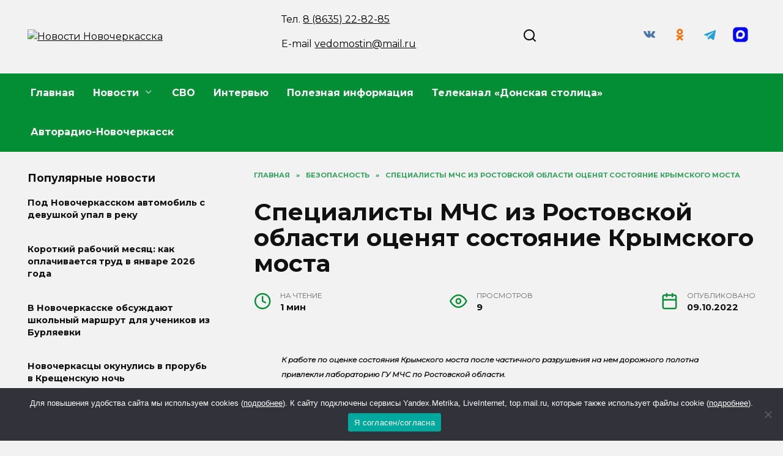

--- FILE ---
content_type: text/html; charset=UTF-8
request_url: https://novochvedomosti.ru/oblastnye-novosti/specialisty-mchs-iz-rostovskoj-oblasti-ocenyat-sostoyanie-krymskogo-mosta/
body_size: 20338
content:
<!doctype html>
<html lang="ru-RU" prefix="og: https://ogp.me/ns#">
<head>
	<meta charset="UTF-8">
	<meta name="viewport" content="width=device-width, initial-scale=1">

	
<!-- SEO от Rank Math - https://rankmath.com/ -->
<title>Специалисты МЧС из Ростовской области оценят состояние Крымского моста - Новости Новочеркасска</title>
<meta name="description" content="Об этом пишет издание «АиФ-Ростов» со ссылкой на пресс-службу МЧС России."/>
<meta name="robots" content="follow, index, max-snippet:-1, max-video-preview:-1, max-image-preview:large"/>
<link rel="canonical" href="https://novochvedomosti.ru/oblastnye-novosti/specialisty-mchs-iz-rostovskoj-oblasti-ocenyat-sostoyanie-krymskogo-mosta/" />
<meta property="og:locale" content="ru_RU" />
<meta property="og:type" content="article" />
<meta property="og:title" content="Специалисты МЧС из Ростовской области оценят состояние Крымского моста - Новости Новочеркасска" />
<meta property="og:description" content="Об этом пишет издание «АиФ-Ростов» со ссылкой на пресс-службу МЧС России." />
<meta property="og:url" content="https://novochvedomosti.ru/oblastnye-novosti/specialisty-mchs-iz-rostovskoj-oblasti-ocenyat-sostoyanie-krymskogo-mosta/" />
<meta property="og:site_name" content="Новости Новочеркасска" />
<meta property="article:section" content="Безопасность" />
<meta property="og:image" content="https://novochvedomosti.ru/wp-content/uploads/2022/10/mchss.jpg" />
<meta property="og:image:secure_url" content="https://novochvedomosti.ru/wp-content/uploads/2022/10/mchss.jpg" />
<meta property="og:image:width" content="1024" />
<meta property="og:image:height" content="539" />
<meta property="og:image:alt" content="Специалисты МЧС из Ростовской области оценят состояние Крымского моста" />
<meta property="og:image:type" content="image/jpeg" />
<meta property="article:published_time" content="2022-10-09T10:14:36+03:00" />
<meta name="twitter:card" content="summary_large_image" />
<meta name="twitter:title" content="Специалисты МЧС из Ростовской области оценят состояние Крымского моста - Новости Новочеркасска" />
<meta name="twitter:description" content="Об этом пишет издание «АиФ-Ростов» со ссылкой на пресс-службу МЧС России." />
<meta name="twitter:site" content="@redactor" />
<meta name="twitter:creator" content="@redactor" />
<meta name="twitter:image" content="https://novochvedomosti.ru/wp-content/uploads/2022/10/mchss.jpg" />
<meta name="twitter:label1" content="Автор" />
<meta name="twitter:data1" content="Федор Стрелянов" />
<meta name="twitter:label2" content="Время чтения" />
<meta name="twitter:data2" content="Меньше минуты" />
<script type="application/ld+json" class="rank-math-schema">{"@context":"https://schema.org","@graph":[{"@type":["Person","Organization"],"@id":"https://novochvedomosti.ru/#person","name":"\u041d\u043e\u0432\u043e\u0441\u0442\u0438 \u041d\u043e\u0432\u043e\u0447\u0435\u0440\u043a\u0430\u0441\u0441\u043a\u0430","sameAs":["https://twitter.com/redactor"]},{"@type":"WebSite","@id":"https://novochvedomosti.ru/#website","url":"https://novochvedomosti.ru","name":"\u041d\u043e\u0432\u043e\u0441\u0442\u0438 \u041d\u043e\u0432\u043e\u0447\u0435\u0440\u043a\u0430\u0441\u0441\u043a\u0430","publisher":{"@id":"https://novochvedomosti.ru/#person"},"inLanguage":"ru-RU"},{"@type":"ImageObject","@id":"https://novochvedomosti.ru/wp-content/uploads/2022/10/mchss.jpg","url":"https://novochvedomosti.ru/wp-content/uploads/2022/10/mchss.jpg","width":"1024","height":"539","inLanguage":"ru-RU"},{"@type":"WebPage","@id":"https://novochvedomosti.ru/oblastnye-novosti/specialisty-mchs-iz-rostovskoj-oblasti-ocenyat-sostoyanie-krymskogo-mosta/#webpage","url":"https://novochvedomosti.ru/oblastnye-novosti/specialisty-mchs-iz-rostovskoj-oblasti-ocenyat-sostoyanie-krymskogo-mosta/","name":"\u0421\u043f\u0435\u0446\u0438\u0430\u043b\u0438\u0441\u0442\u044b \u041c\u0427\u0421 \u0438\u0437 \u0420\u043e\u0441\u0442\u043e\u0432\u0441\u043a\u043e\u0439 \u043e\u0431\u043b\u0430\u0441\u0442\u0438 \u043e\u0446\u0435\u043d\u044f\u0442 \u0441\u043e\u0441\u0442\u043e\u044f\u043d\u0438\u0435 \u041a\u0440\u044b\u043c\u0441\u043a\u043e\u0433\u043e \u043c\u043e\u0441\u0442\u0430 - \u041d\u043e\u0432\u043e\u0441\u0442\u0438 \u041d\u043e\u0432\u043e\u0447\u0435\u0440\u043a\u0430\u0441\u0441\u043a\u0430","datePublished":"2022-10-09T10:14:36+03:00","dateModified":"2022-10-09T10:14:36+03:00","isPartOf":{"@id":"https://novochvedomosti.ru/#website"},"primaryImageOfPage":{"@id":"https://novochvedomosti.ru/wp-content/uploads/2022/10/mchss.jpg"},"inLanguage":"ru-RU"},{"@type":"Person","@id":"https://novochvedomosti.ru/author/fedor/","name":"\u0424\u0435\u0434\u043e\u0440 \u0421\u0442\u0440\u0435\u043b\u044f\u043d\u043e\u0432","url":"https://novochvedomosti.ru/author/fedor/","image":{"@type":"ImageObject","@id":"https://secure.gravatar.com/avatar/030c73993800e2f35483c8ce0303c4ab?s=96&amp;d=mm&amp;r=g","url":"https://secure.gravatar.com/avatar/030c73993800e2f35483c8ce0303c4ab?s=96&amp;d=mm&amp;r=g","caption":"\u0424\u0435\u0434\u043e\u0440 \u0421\u0442\u0440\u0435\u043b\u044f\u043d\u043e\u0432","inLanguage":"ru-RU"}},{"@type":"BlogPosting","headline":"\u0421\u043f\u0435\u0446\u0438\u0430\u043b\u0438\u0441\u0442\u044b \u041c\u0427\u0421 \u0438\u0437 \u0420\u043e\u0441\u0442\u043e\u0432\u0441\u043a\u043e\u0439 \u043e\u0431\u043b\u0430\u0441\u0442\u0438 \u043e\u0446\u0435\u043d\u044f\u0442 \u0441\u043e\u0441\u0442\u043e\u044f\u043d\u0438\u0435 \u041a\u0440\u044b\u043c\u0441\u043a\u043e\u0433\u043e \u043c\u043e\u0441\u0442\u0430 - \u041d\u043e\u0432\u043e\u0441\u0442\u0438 \u041d\u043e\u0432\u043e\u0447\u0435\u0440\u043a\u0430\u0441\u0441\u043a\u0430","datePublished":"2022-10-09T10:14:36+03:00","dateModified":"2022-10-09T10:14:36+03:00","articleSection":"\u0411\u0435\u0437\u043e\u043f\u0430\u0441\u043d\u043e\u0441\u0442\u044c, \u041d\u043e\u0432\u043e\u0441\u0442\u0438 \u0440\u0435\u0433\u0438\u043e\u043d\u0430","author":{"@id":"https://novochvedomosti.ru/author/fedor/","name":"\u0424\u0435\u0434\u043e\u0440 \u0421\u0442\u0440\u0435\u043b\u044f\u043d\u043e\u0432"},"publisher":{"@id":"https://novochvedomosti.ru/#person"},"description":"\u041e\u0431 \u044d\u0442\u043e\u043c \u043f\u0438\u0448\u0435\u0442 \u0438\u0437\u0434\u0430\u043d\u0438\u0435 \u00ab\u0410\u0438\u0424-\u0420\u043e\u0441\u0442\u043e\u0432\u00bb \u0441\u043e \u0441\u0441\u044b\u043b\u043a\u043e\u0439 \u043d\u0430 \u043f\u0440\u0435\u0441\u0441-\u0441\u043b\u0443\u0436\u0431\u0443 \u041c\u0427\u0421 \u0420\u043e\u0441\u0441\u0438\u0438.","name":"\u0421\u043f\u0435\u0446\u0438\u0430\u043b\u0438\u0441\u0442\u044b \u041c\u0427\u0421 \u0438\u0437 \u0420\u043e\u0441\u0442\u043e\u0432\u0441\u043a\u043e\u0439 \u043e\u0431\u043b\u0430\u0441\u0442\u0438 \u043e\u0446\u0435\u043d\u044f\u0442 \u0441\u043e\u0441\u0442\u043e\u044f\u043d\u0438\u0435 \u041a\u0440\u044b\u043c\u0441\u043a\u043e\u0433\u043e \u043c\u043e\u0441\u0442\u0430 - \u041d\u043e\u0432\u043e\u0441\u0442\u0438 \u041d\u043e\u0432\u043e\u0447\u0435\u0440\u043a\u0430\u0441\u0441\u043a\u0430","@id":"https://novochvedomosti.ru/oblastnye-novosti/specialisty-mchs-iz-rostovskoj-oblasti-ocenyat-sostoyanie-krymskogo-mosta/#richSnippet","isPartOf":{"@id":"https://novochvedomosti.ru/oblastnye-novosti/specialisty-mchs-iz-rostovskoj-oblasti-ocenyat-sostoyanie-krymskogo-mosta/#webpage"},"image":{"@id":"https://novochvedomosti.ru/wp-content/uploads/2022/10/mchss.jpg"},"inLanguage":"ru-RU","mainEntityOfPage":{"@id":"https://novochvedomosti.ru/oblastnye-novosti/specialisty-mchs-iz-rostovskoj-oblasti-ocenyat-sostoyanie-krymskogo-mosta/#webpage"}}]}</script>
<!-- /Rank Math WordPress SEO плагин -->

<link rel='dns-prefetch' href='//fonts.googleapis.com' />
<script type="text/javascript">
/* <![CDATA[ */
window._wpemojiSettings = {"baseUrl":"https:\/\/s.w.org\/images\/core\/emoji\/15.0.3\/72x72\/","ext":".png","svgUrl":"https:\/\/s.w.org\/images\/core\/emoji\/15.0.3\/svg\/","svgExt":".svg","source":{"concatemoji":"https:\/\/novochvedomosti.ru\/wp-includes\/js\/wp-emoji-release.min.js?ver=6.5.7"}};
/*! This file is auto-generated */
!function(i,n){var o,s,e;function c(e){try{var t={supportTests:e,timestamp:(new Date).valueOf()};sessionStorage.setItem(o,JSON.stringify(t))}catch(e){}}function p(e,t,n){e.clearRect(0,0,e.canvas.width,e.canvas.height),e.fillText(t,0,0);var t=new Uint32Array(e.getImageData(0,0,e.canvas.width,e.canvas.height).data),r=(e.clearRect(0,0,e.canvas.width,e.canvas.height),e.fillText(n,0,0),new Uint32Array(e.getImageData(0,0,e.canvas.width,e.canvas.height).data));return t.every(function(e,t){return e===r[t]})}function u(e,t,n){switch(t){case"flag":return n(e,"\ud83c\udff3\ufe0f\u200d\u26a7\ufe0f","\ud83c\udff3\ufe0f\u200b\u26a7\ufe0f")?!1:!n(e,"\ud83c\uddfa\ud83c\uddf3","\ud83c\uddfa\u200b\ud83c\uddf3")&&!n(e,"\ud83c\udff4\udb40\udc67\udb40\udc62\udb40\udc65\udb40\udc6e\udb40\udc67\udb40\udc7f","\ud83c\udff4\u200b\udb40\udc67\u200b\udb40\udc62\u200b\udb40\udc65\u200b\udb40\udc6e\u200b\udb40\udc67\u200b\udb40\udc7f");case"emoji":return!n(e,"\ud83d\udc26\u200d\u2b1b","\ud83d\udc26\u200b\u2b1b")}return!1}function f(e,t,n){var r="undefined"!=typeof WorkerGlobalScope&&self instanceof WorkerGlobalScope?new OffscreenCanvas(300,150):i.createElement("canvas"),a=r.getContext("2d",{willReadFrequently:!0}),o=(a.textBaseline="top",a.font="600 32px Arial",{});return e.forEach(function(e){o[e]=t(a,e,n)}),o}function t(e){var t=i.createElement("script");t.src=e,t.defer=!0,i.head.appendChild(t)}"undefined"!=typeof Promise&&(o="wpEmojiSettingsSupports",s=["flag","emoji"],n.supports={everything:!0,everythingExceptFlag:!0},e=new Promise(function(e){i.addEventListener("DOMContentLoaded",e,{once:!0})}),new Promise(function(t){var n=function(){try{var e=JSON.parse(sessionStorage.getItem(o));if("object"==typeof e&&"number"==typeof e.timestamp&&(new Date).valueOf()<e.timestamp+604800&&"object"==typeof e.supportTests)return e.supportTests}catch(e){}return null}();if(!n){if("undefined"!=typeof Worker&&"undefined"!=typeof OffscreenCanvas&&"undefined"!=typeof URL&&URL.createObjectURL&&"undefined"!=typeof Blob)try{var e="postMessage("+f.toString()+"("+[JSON.stringify(s),u.toString(),p.toString()].join(",")+"));",r=new Blob([e],{type:"text/javascript"}),a=new Worker(URL.createObjectURL(r),{name:"wpTestEmojiSupports"});return void(a.onmessage=function(e){c(n=e.data),a.terminate(),t(n)})}catch(e){}c(n=f(s,u,p))}t(n)}).then(function(e){for(var t in e)n.supports[t]=e[t],n.supports.everything=n.supports.everything&&n.supports[t],"flag"!==t&&(n.supports.everythingExceptFlag=n.supports.everythingExceptFlag&&n.supports[t]);n.supports.everythingExceptFlag=n.supports.everythingExceptFlag&&!n.supports.flag,n.DOMReady=!1,n.readyCallback=function(){n.DOMReady=!0}}).then(function(){return e}).then(function(){var e;n.supports.everything||(n.readyCallback(),(e=n.source||{}).concatemoji?t(e.concatemoji):e.wpemoji&&e.twemoji&&(t(e.twemoji),t(e.wpemoji)))}))}((window,document),window._wpemojiSettings);
/* ]]> */
</script>
<style id='wp-emoji-styles-inline-css' type='text/css'>

	img.wp-smiley, img.emoji {
		display: inline !important;
		border: none !important;
		box-shadow: none !important;
		height: 1em !important;
		width: 1em !important;
		margin: 0 0.07em !important;
		vertical-align: -0.1em !important;
		background: none !important;
		padding: 0 !important;
	}
</style>
<link rel='stylesheet' id='wp-block-library-css' href='https://novochvedomosti.ru/wp-includes/css/dist/block-library/style.min.css?ver=6.5.7'  media='all' />
<style id='wp-block-library-theme-inline-css' type='text/css'>
.wp-block-audio figcaption{color:#555;font-size:13px;text-align:center}.is-dark-theme .wp-block-audio figcaption{color:#ffffffa6}.wp-block-audio{margin:0 0 1em}.wp-block-code{border:1px solid #ccc;border-radius:4px;font-family:Menlo,Consolas,monaco,monospace;padding:.8em 1em}.wp-block-embed figcaption{color:#555;font-size:13px;text-align:center}.is-dark-theme .wp-block-embed figcaption{color:#ffffffa6}.wp-block-embed{margin:0 0 1em}.blocks-gallery-caption{color:#555;font-size:13px;text-align:center}.is-dark-theme .blocks-gallery-caption{color:#ffffffa6}.wp-block-image figcaption{color:#555;font-size:13px;text-align:center}.is-dark-theme .wp-block-image figcaption{color:#ffffffa6}.wp-block-image{margin:0 0 1em}.wp-block-pullquote{border-bottom:4px solid;border-top:4px solid;color:currentColor;margin-bottom:1.75em}.wp-block-pullquote cite,.wp-block-pullquote footer,.wp-block-pullquote__citation{color:currentColor;font-size:.8125em;font-style:normal;text-transform:uppercase}.wp-block-quote{border-left:.25em solid;margin:0 0 1.75em;padding-left:1em}.wp-block-quote cite,.wp-block-quote footer{color:currentColor;font-size:.8125em;font-style:normal;position:relative}.wp-block-quote.has-text-align-right{border-left:none;border-right:.25em solid;padding-left:0;padding-right:1em}.wp-block-quote.has-text-align-center{border:none;padding-left:0}.wp-block-quote.is-large,.wp-block-quote.is-style-large,.wp-block-quote.is-style-plain{border:none}.wp-block-search .wp-block-search__label{font-weight:700}.wp-block-search__button{border:1px solid #ccc;padding:.375em .625em}:where(.wp-block-group.has-background){padding:1.25em 2.375em}.wp-block-separator.has-css-opacity{opacity:.4}.wp-block-separator{border:none;border-bottom:2px solid;margin-left:auto;margin-right:auto}.wp-block-separator.has-alpha-channel-opacity{opacity:1}.wp-block-separator:not(.is-style-wide):not(.is-style-dots){width:100px}.wp-block-separator.has-background:not(.is-style-dots){border-bottom:none;height:1px}.wp-block-separator.has-background:not(.is-style-wide):not(.is-style-dots){height:2px}.wp-block-table{margin:0 0 1em}.wp-block-table td,.wp-block-table th{word-break:normal}.wp-block-table figcaption{color:#555;font-size:13px;text-align:center}.is-dark-theme .wp-block-table figcaption{color:#ffffffa6}.wp-block-video figcaption{color:#555;font-size:13px;text-align:center}.is-dark-theme .wp-block-video figcaption{color:#ffffffa6}.wp-block-video{margin:0 0 1em}.wp-block-template-part.has-background{margin-bottom:0;margin-top:0;padding:1.25em 2.375em}
</style>
<style id='rank-math-toc-block-style-inline-css' type='text/css'>
.wp-block-rank-math-toc-block nav ol{counter-reset:item}.wp-block-rank-math-toc-block nav ol li{display:block}.wp-block-rank-math-toc-block nav ol li:before{content:counters(item, ".") ". ";counter-increment:item}

</style>
<style id='classic-theme-styles-inline-css' type='text/css'>
/*! This file is auto-generated */
.wp-block-button__link{color:#fff;background-color:#32373c;border-radius:9999px;box-shadow:none;text-decoration:none;padding:calc(.667em + 2px) calc(1.333em + 2px);font-size:1.125em}.wp-block-file__button{background:#32373c;color:#fff;text-decoration:none}
</style>
<style id='global-styles-inline-css' type='text/css'>
body{--wp--preset--color--black: #000000;--wp--preset--color--cyan-bluish-gray: #abb8c3;--wp--preset--color--white: #ffffff;--wp--preset--color--pale-pink: #f78da7;--wp--preset--color--vivid-red: #cf2e2e;--wp--preset--color--luminous-vivid-orange: #ff6900;--wp--preset--color--luminous-vivid-amber: #fcb900;--wp--preset--color--light-green-cyan: #7bdcb5;--wp--preset--color--vivid-green-cyan: #00d084;--wp--preset--color--pale-cyan-blue: #8ed1fc;--wp--preset--color--vivid-cyan-blue: #0693e3;--wp--preset--color--vivid-purple: #9b51e0;--wp--preset--gradient--vivid-cyan-blue-to-vivid-purple: linear-gradient(135deg,rgba(6,147,227,1) 0%,rgb(155,81,224) 100%);--wp--preset--gradient--light-green-cyan-to-vivid-green-cyan: linear-gradient(135deg,rgb(122,220,180) 0%,rgb(0,208,130) 100%);--wp--preset--gradient--luminous-vivid-amber-to-luminous-vivid-orange: linear-gradient(135deg,rgba(252,185,0,1) 0%,rgba(255,105,0,1) 100%);--wp--preset--gradient--luminous-vivid-orange-to-vivid-red: linear-gradient(135deg,rgba(255,105,0,1) 0%,rgb(207,46,46) 100%);--wp--preset--gradient--very-light-gray-to-cyan-bluish-gray: linear-gradient(135deg,rgb(238,238,238) 0%,rgb(169,184,195) 100%);--wp--preset--gradient--cool-to-warm-spectrum: linear-gradient(135deg,rgb(74,234,220) 0%,rgb(151,120,209) 20%,rgb(207,42,186) 40%,rgb(238,44,130) 60%,rgb(251,105,98) 80%,rgb(254,248,76) 100%);--wp--preset--gradient--blush-light-purple: linear-gradient(135deg,rgb(255,206,236) 0%,rgb(152,150,240) 100%);--wp--preset--gradient--blush-bordeaux: linear-gradient(135deg,rgb(254,205,165) 0%,rgb(254,45,45) 50%,rgb(107,0,62) 100%);--wp--preset--gradient--luminous-dusk: linear-gradient(135deg,rgb(255,203,112) 0%,rgb(199,81,192) 50%,rgb(65,88,208) 100%);--wp--preset--gradient--pale-ocean: linear-gradient(135deg,rgb(255,245,203) 0%,rgb(182,227,212) 50%,rgb(51,167,181) 100%);--wp--preset--gradient--electric-grass: linear-gradient(135deg,rgb(202,248,128) 0%,rgb(113,206,126) 100%);--wp--preset--gradient--midnight: linear-gradient(135deg,rgb(2,3,129) 0%,rgb(40,116,252) 100%);--wp--preset--font-size--small: 19.5px;--wp--preset--font-size--medium: 20px;--wp--preset--font-size--large: 36.5px;--wp--preset--font-size--x-large: 42px;--wp--preset--font-size--normal: 22px;--wp--preset--font-size--huge: 49.5px;--wp--preset--spacing--20: 0.44rem;--wp--preset--spacing--30: 0.67rem;--wp--preset--spacing--40: 1rem;--wp--preset--spacing--50: 1.5rem;--wp--preset--spacing--60: 2.25rem;--wp--preset--spacing--70: 3.38rem;--wp--preset--spacing--80: 5.06rem;--wp--preset--shadow--natural: 6px 6px 9px rgba(0, 0, 0, 0.2);--wp--preset--shadow--deep: 12px 12px 50px rgba(0, 0, 0, 0.4);--wp--preset--shadow--sharp: 6px 6px 0px rgba(0, 0, 0, 0.2);--wp--preset--shadow--outlined: 6px 6px 0px -3px rgba(255, 255, 255, 1), 6px 6px rgba(0, 0, 0, 1);--wp--preset--shadow--crisp: 6px 6px 0px rgba(0, 0, 0, 1);}:where(.is-layout-flex){gap: 0.5em;}:where(.is-layout-grid){gap: 0.5em;}body .is-layout-flex{display: flex;}body .is-layout-flex{flex-wrap: wrap;align-items: center;}body .is-layout-flex > *{margin: 0;}body .is-layout-grid{display: grid;}body .is-layout-grid > *{margin: 0;}:where(.wp-block-columns.is-layout-flex){gap: 2em;}:where(.wp-block-columns.is-layout-grid){gap: 2em;}:where(.wp-block-post-template.is-layout-flex){gap: 1.25em;}:where(.wp-block-post-template.is-layout-grid){gap: 1.25em;}.has-black-color{color: var(--wp--preset--color--black) !important;}.has-cyan-bluish-gray-color{color: var(--wp--preset--color--cyan-bluish-gray) !important;}.has-white-color{color: var(--wp--preset--color--white) !important;}.has-pale-pink-color{color: var(--wp--preset--color--pale-pink) !important;}.has-vivid-red-color{color: var(--wp--preset--color--vivid-red) !important;}.has-luminous-vivid-orange-color{color: var(--wp--preset--color--luminous-vivid-orange) !important;}.has-luminous-vivid-amber-color{color: var(--wp--preset--color--luminous-vivid-amber) !important;}.has-light-green-cyan-color{color: var(--wp--preset--color--light-green-cyan) !important;}.has-vivid-green-cyan-color{color: var(--wp--preset--color--vivid-green-cyan) !important;}.has-pale-cyan-blue-color{color: var(--wp--preset--color--pale-cyan-blue) !important;}.has-vivid-cyan-blue-color{color: var(--wp--preset--color--vivid-cyan-blue) !important;}.has-vivid-purple-color{color: var(--wp--preset--color--vivid-purple) !important;}.has-black-background-color{background-color: var(--wp--preset--color--black) !important;}.has-cyan-bluish-gray-background-color{background-color: var(--wp--preset--color--cyan-bluish-gray) !important;}.has-white-background-color{background-color: var(--wp--preset--color--white) !important;}.has-pale-pink-background-color{background-color: var(--wp--preset--color--pale-pink) !important;}.has-vivid-red-background-color{background-color: var(--wp--preset--color--vivid-red) !important;}.has-luminous-vivid-orange-background-color{background-color: var(--wp--preset--color--luminous-vivid-orange) !important;}.has-luminous-vivid-amber-background-color{background-color: var(--wp--preset--color--luminous-vivid-amber) !important;}.has-light-green-cyan-background-color{background-color: var(--wp--preset--color--light-green-cyan) !important;}.has-vivid-green-cyan-background-color{background-color: var(--wp--preset--color--vivid-green-cyan) !important;}.has-pale-cyan-blue-background-color{background-color: var(--wp--preset--color--pale-cyan-blue) !important;}.has-vivid-cyan-blue-background-color{background-color: var(--wp--preset--color--vivid-cyan-blue) !important;}.has-vivid-purple-background-color{background-color: var(--wp--preset--color--vivid-purple) !important;}.has-black-border-color{border-color: var(--wp--preset--color--black) !important;}.has-cyan-bluish-gray-border-color{border-color: var(--wp--preset--color--cyan-bluish-gray) !important;}.has-white-border-color{border-color: var(--wp--preset--color--white) !important;}.has-pale-pink-border-color{border-color: var(--wp--preset--color--pale-pink) !important;}.has-vivid-red-border-color{border-color: var(--wp--preset--color--vivid-red) !important;}.has-luminous-vivid-orange-border-color{border-color: var(--wp--preset--color--luminous-vivid-orange) !important;}.has-luminous-vivid-amber-border-color{border-color: var(--wp--preset--color--luminous-vivid-amber) !important;}.has-light-green-cyan-border-color{border-color: var(--wp--preset--color--light-green-cyan) !important;}.has-vivid-green-cyan-border-color{border-color: var(--wp--preset--color--vivid-green-cyan) !important;}.has-pale-cyan-blue-border-color{border-color: var(--wp--preset--color--pale-cyan-blue) !important;}.has-vivid-cyan-blue-border-color{border-color: var(--wp--preset--color--vivid-cyan-blue) !important;}.has-vivid-purple-border-color{border-color: var(--wp--preset--color--vivid-purple) !important;}.has-vivid-cyan-blue-to-vivid-purple-gradient-background{background: var(--wp--preset--gradient--vivid-cyan-blue-to-vivid-purple) !important;}.has-light-green-cyan-to-vivid-green-cyan-gradient-background{background: var(--wp--preset--gradient--light-green-cyan-to-vivid-green-cyan) !important;}.has-luminous-vivid-amber-to-luminous-vivid-orange-gradient-background{background: var(--wp--preset--gradient--luminous-vivid-amber-to-luminous-vivid-orange) !important;}.has-luminous-vivid-orange-to-vivid-red-gradient-background{background: var(--wp--preset--gradient--luminous-vivid-orange-to-vivid-red) !important;}.has-very-light-gray-to-cyan-bluish-gray-gradient-background{background: var(--wp--preset--gradient--very-light-gray-to-cyan-bluish-gray) !important;}.has-cool-to-warm-spectrum-gradient-background{background: var(--wp--preset--gradient--cool-to-warm-spectrum) !important;}.has-blush-light-purple-gradient-background{background: var(--wp--preset--gradient--blush-light-purple) !important;}.has-blush-bordeaux-gradient-background{background: var(--wp--preset--gradient--blush-bordeaux) !important;}.has-luminous-dusk-gradient-background{background: var(--wp--preset--gradient--luminous-dusk) !important;}.has-pale-ocean-gradient-background{background: var(--wp--preset--gradient--pale-ocean) !important;}.has-electric-grass-gradient-background{background: var(--wp--preset--gradient--electric-grass) !important;}.has-midnight-gradient-background{background: var(--wp--preset--gradient--midnight) !important;}.has-small-font-size{font-size: var(--wp--preset--font-size--small) !important;}.has-medium-font-size{font-size: var(--wp--preset--font-size--medium) !important;}.has-large-font-size{font-size: var(--wp--preset--font-size--large) !important;}.has-x-large-font-size{font-size: var(--wp--preset--font-size--x-large) !important;}
.wp-block-navigation a:where(:not(.wp-element-button)){color: inherit;}
:where(.wp-block-post-template.is-layout-flex){gap: 1.25em;}:where(.wp-block-post-template.is-layout-grid){gap: 1.25em;}
:where(.wp-block-columns.is-layout-flex){gap: 2em;}:where(.wp-block-columns.is-layout-grid){gap: 2em;}
.wp-block-pullquote{font-size: 1.5em;line-height: 1.6;}
</style>
<link rel='stylesheet' id='cookie-notice-front-css' href='https://novochvedomosti.ru/wp-content/plugins/cookie-notice/css/front.min.css?ver=2.5.3'  media='all' />
<link rel='stylesheet' id='google-fonts-css' href='https://fonts.googleapis.com/css?family=Montserrat%3A400%2C400i%2C700&#038;subset=cyrillic&#038;display=swap&#038;ver=6.5.7'  media='all' />
<link rel='stylesheet' id='reboot-style-css' href='https://novochvedomosti.ru/wp-content/themes/reboot/assets/css/style.min.css?ver=1.5.5'  media='all' />
<link rel='stylesheet' id='reboot-style-child-css' href='https://novochvedomosti.ru/wp-content/themes/reboot_child/style.css?ver=6.5.7'  media='all' />
<link rel='stylesheet' id='Reboot-child-css' href='https://novochvedomosti.ru/wp-content/themes/reboot_child/custom.css?ver=1731273734'  media='all' />
<script type="text/javascript" id="cookie-notice-front-js-before">
/* <![CDATA[ */
var cnArgs = {"ajaxUrl":"https:\/\/novochvedomosti.ru\/wp-admin\/admin-ajax.php","nonce":"6ce40fe4d3","hideEffect":"fade","position":"bottom","onScroll":false,"onScrollOffset":100,"onClick":false,"cookieName":"cookie_notice_accepted","cookieTime":2592000,"cookieTimeRejected":2592000,"globalCookie":false,"redirection":false,"cache":true,"revokeCookies":false,"revokeCookiesOpt":"automatic"};
/* ]]> */
</script>
<script type="text/javascript" src="https://novochvedomosti.ru/wp-content/plugins/cookie-notice/js/front.min.js?ver=2.5.3" id="cookie-notice-front-js"></script>
<script type="text/javascript" src="https://novochvedomosti.ru/wp-includes/js/jquery/jquery.min.js?ver=3.7.1" id="jquery-core-js"></script>
<script type="text/javascript" src="https://novochvedomosti.ru/wp-includes/js/jquery/jquery-migrate.min.js?ver=3.4.1" id="jquery-migrate-js"></script>
<link rel="https://api.w.org/" href="https://novochvedomosti.ru/wp-json/" /><link rel="alternate" type="application/json" href="https://novochvedomosti.ru/wp-json/wp/v2/posts/70042" /><link rel="EditURI" type="application/rsd+xml" title="RSD" href="https://novochvedomosti.ru/xmlrpc.php?rsd" />
<meta name="generator" content="WordPress 6.5.7" />
<link rel='shortlink' href='https://novochvedomosti.ru/?p=70042' />
<link rel="alternate" type="application/json+oembed" href="https://novochvedomosti.ru/wp-json/oembed/1.0/embed?url=https%3A%2F%2Fnovochvedomosti.ru%2Foblastnye-novosti%2Fspecialisty-mchs-iz-rostovskoj-oblasti-ocenyat-sostoyanie-krymskogo-mosta%2F" />
<link rel="alternate" type="text/xml+oembed" href="https://novochvedomosti.ru/wp-json/oembed/1.0/embed?url=https%3A%2F%2Fnovochvedomosti.ru%2Foblastnye-novosti%2Fspecialisty-mchs-iz-rostovskoj-oblasti-ocenyat-sostoyanie-krymskogo-mosta%2F&#038;format=xml" />
<link rel="preload" href="https://novochvedomosti.ru/wp-content/themes/reboot/assets/fonts/wpshop-core.ttf" as="font" crossorigin><link rel="prefetch" href="https://novochvedomosti.ru/wp-content/uploads/2022/10/mchss.jpg" as="image" crossorigin>
    <style>@media (min-width: 768px){.site-header{padding-top:20px}}@media (min-width: 768px){.site-header{padding-bottom:20px}}.site-logotype img{max-height:200px}.scrolltop:before{color:#038d35}.scrolltop:before{content:"\2191"}.post-card--related, .post-card--related .post-card__thumbnail img, .post-card--related .post-card__thumbnail a:before{border-radius: 6px}body{background-color:#f2f2f2}::selection, .card-slider__category, .card-slider-container .swiper-pagination-bullet-active, .post-card--grid .post-card__thumbnail:before, .post-card:not(.post-card--small) .post-card__thumbnail a:before, .post-card:not(.post-card--small) .post-card__category,  .post-box--high .post-box__category span, .post-box--wide .post-box__category span, .page-separator, .pagination .nav-links .page-numbers:not(.dots):not(.current):before, .btn, .btn-primary:hover, .btn-primary:not(:disabled):not(.disabled).active, .btn-primary:not(:disabled):not(.disabled):active, .show>.btn-primary.dropdown-toggle, .comment-respond .form-submit input, .page-links__item:hover{background-color:#038d35}.entry-image--big .entry-image__body .post-card__category a, .home-text ul:not([class])>li:before, .home-text ul.wp-block-list>li:before, .page-content ul:not([class])>li:before, .page-content ul.wp-block-list>li:before, .taxonomy-description ul:not([class])>li:before, .taxonomy-description ul.wp-block-list>li:before, .widget-area .widget_categories ul.menu li a:before, .widget-area .widget_categories ul.menu li span:before, .widget-area .widget_categories>ul li a:before, .widget-area .widget_categories>ul li span:before, .widget-area .widget_nav_menu ul.menu li a:before, .widget-area .widget_nav_menu ul.menu li span:before, .widget-area .widget_nav_menu>ul li a:before, .widget-area .widget_nav_menu>ul li span:before, .page-links .page-numbers:not(.dots):not(.current):before, .page-links .post-page-numbers:not(.dots):not(.current):before, .pagination .nav-links .page-numbers:not(.dots):not(.current):before, .pagination .nav-links .post-page-numbers:not(.dots):not(.current):before, .entry-image--full .entry-image__body .post-card__category a, .entry-image--fullscreen .entry-image__body .post-card__category a, .entry-image--wide .entry-image__body .post-card__category a{background-color:#038d35}.comment-respond input:focus, select:focus, textarea:focus, .post-card--grid.post-card--thumbnail-no, .post-card--standard:after, .post-card--related.post-card--thumbnail-no:hover, .spoiler-box, .btn-primary, .btn-primary:hover, .btn-primary:not(:disabled):not(.disabled).active, .btn-primary:not(:disabled):not(.disabled):active, .show>.btn-primary.dropdown-toggle, .inp:focus, .entry-tag:focus, .entry-tag:hover, .search-screen .search-form .search-field:focus, .entry-content ul:not([class])>li:before, .entry-content ul.wp-block-list>li:before, .text-content ul:not([class])>li:before, .text-content ul.wp-block-list>li:before, .page-content ul:not([class])>li:before, .page-content ul.wp-block-list>li:before, .taxonomy-description ul:not([class])>li:before, .taxonomy-description ul.wp-block-list>li:before, .entry-content blockquote:not(.wpremark),
        .input:focus, input[type=color]:focus, input[type=date]:focus, input[type=datetime-local]:focus, input[type=datetime]:focus, input[type=email]:focus, input[type=month]:focus, input[type=number]:focus, input[type=password]:focus, input[type=range]:focus, input[type=search]:focus, input[type=tel]:focus, input[type=text]:focus, input[type=time]:focus, input[type=url]:focus, input[type=week]:focus, select:focus, textarea:focus{border-color:#038d35 !important}.post-card--small .post-card__category, .post-card__author:before, .post-card__comments:before, .post-card__date:before, .post-card__like:before, .post-card__views:before, .entry-author:before, .entry-date:before, .entry-time:before, .entry-views:before, .entry-comments:before, .entry-content ol:not([class])>li:before, .entry-content ol.wp-block-list>li:before, .text-content ol:not([class])>li:before, .text-content ol.wp-block-list>li:before, .entry-content blockquote:before, .spoiler-box__title:after, .search-icon:hover:before, .search-form .search-submit:hover:before, .star-rating-item.hover,
        .comment-list .bypostauthor>.comment-body .comment-author:after,
        .breadcrumb a, .breadcrumb span,
        .search-screen .search-form .search-submit:before, 
        .star-rating--score-1:not(.hover) .star-rating-item:nth-child(1),
        .star-rating--score-2:not(.hover) .star-rating-item:nth-child(1), .star-rating--score-2:not(.hover) .star-rating-item:nth-child(2),
        .star-rating--score-3:not(.hover) .star-rating-item:nth-child(1), .star-rating--score-3:not(.hover) .star-rating-item:nth-child(2), .star-rating--score-3:not(.hover) .star-rating-item:nth-child(3),
        .star-rating--score-4:not(.hover) .star-rating-item:nth-child(1), .star-rating--score-4:not(.hover) .star-rating-item:nth-child(2), .star-rating--score-4:not(.hover) .star-rating-item:nth-child(3), .star-rating--score-4:not(.hover) .star-rating-item:nth-child(4),
        .star-rating--score-5:not(.hover) .star-rating-item:nth-child(1), .star-rating--score-5:not(.hover) .star-rating-item:nth-child(2), .star-rating--score-5:not(.hover) .star-rating-item:nth-child(3), .star-rating--score-5:not(.hover) .star-rating-item:nth-child(4), .star-rating--score-5:not(.hover) .star-rating-item:nth-child(5){color:#038d35}a:hover, a:focus, a:active, .spanlink:hover, .entry-content a:not(.wp-block-button__link):hover, .entry-content a:not(.wp-block-button__link):focus, .entry-content a:not(.wp-block-button__link):active, .top-menu ul li>a:hover, .top-menu ul li>span:hover, .main-navigation ul li a:hover, .main-navigation ul li span:hover, .footer-navigation ul li a:hover, .footer-navigation ul li span:hover, .comment-reply-link:hover, .pseudo-link:hover, .child-categories ul li a:hover{color:#00420f}.top-menu>ul>li>a:before, .top-menu>ul>li>span:before{background:#00420f}.child-categories ul li a:hover, .post-box--no-thumb a:hover{border-color:#00420f}.post-box--card:hover{box-shadow: inset 0 0 0 1px #00420f}.post-box--card:hover{-webkit-box-shadow: inset 0 0 0 1px #00420f}.site-content{background-color:#f2f2f2}.site-header, .site-header a, .site-header .pseudo-link{color:#000000}.humburger span{background:#000000}.site-header{background-color:#f2f2f2}@media (min-width: 992px){.top-menu ul li .sub-menu{background-color:#f2f2f2}}.main-navigation, .footer-navigation, .footer-navigation .removed-link, .main-navigation .removed-link, .main-navigation ul li>a, .footer-navigation ul li>a{color:#ffffff}.main-navigation, .main-navigation ul li .sub-menu li, .main-navigation ul li.menu-item-has-children:before, .footer-navigation, .footer-navigation ul li .sub-menu li, .footer-navigation ul li.menu-item-has-children:before{background-color:#038d35}@media (max-width: 991px){.widget-area{display: block; margin: 0 auto}}</style>
<link rel="icon" href="https://novochvedomosti.ru/wp-content/uploads/2025/09/zagruzhennoe-3.png" sizes="32x32" />
<link rel="icon" href="https://novochvedomosti.ru/wp-content/uploads/2025/09/zagruzhennoe-3.png" sizes="192x192" />
<link rel="apple-touch-icon" href="https://novochvedomosti.ru/wp-content/uploads/2025/09/zagruzhennoe-3.png" />
<meta name="msapplication-TileImage" content="https://novochvedomosti.ru/wp-content/uploads/2025/09/zagruzhennoe-3.png" />
    <meta name="yandex-verification" content="afeaea413e8b8048" />

<!-- Yandex.RTB -->
<script>window.yaContextCb=window.yaContextCb||[]</script>
<script src="https://yandex.ru/ads/system/context.js" async></script>

<meta name="zen-verification" content="GhxmFNhvRJBttnm47nwM3xb8LFlcVM6e6lVnJVMAmVjsjDJyNtascmQHQlbzzbAw" /></head>

<body class="post-template-default single single-post postid-70042 single-format-standard wp-embed-responsive cookies-not-set sidebar-left">



<div id="page" class="site">
    <a class="skip-link screen-reader-text" href="#content"><!--noindex-->Перейти к содержанию<!--/noindex--></a>

    <div class="search-screen-overlay js-search-screen-overlay"></div>
    <div class="search-screen js-search-screen">
        
<form role="search" method="get" class="search-form" action="https://novochvedomosti.ru/">
    <label>
        <span class="screen-reader-text"><!--noindex-->Search for:<!--/noindex--></span>
        <input type="search" class="search-field" placeholder="Поиск…" value="" name="s">
    </label>
    <button type="submit" class="search-submit"></button>
</form>    </div>

    

<header id="masthead" class="site-header full" itemscope itemtype="http://schema.org/WPHeader">
    <div class="site-header-inner fixed">

        <div class="humburger js-humburger"><span></span><span></span><span></span></div>

        
<div class="site-branding">

    <div class="site-logotype"><a href="https://novochvedomosti.ru/"><img src="https://novochvedomosti.ru/wp-content/uploads/2024/03/cropped-logo-1.png" width="274" height="66" alt="Новости Новочеркасска"></a></div></div><!-- .site-branding -->                <div class="header-html-1">
                    <p>Тел. <a class="site-description-tel" href="tel:+78635228285" > 8 (8635) 22-82-85 </a></p><p> E-mail
<a class="site-description-tel" href="mailto:vedomostin@mail.ru " ;">vedomostin@mail.ru</a>
</p>                </div>
                            <div class="header-search">
                    <span class="search-icon js-search-icon"></span>
                </div>
            
<div class="social-links">
    <div class="social-buttons social-buttons--square social-buttons--circle">

    <span class="social-button social-button--vkontakte js-link" data-href="aHR0cHM6Ly92ay5jb20vbm92b2NoZXJrYXNza2llX3ZlZG9tb3N0aQ==" data-target="_blank"></span><span class="social-button social-button--odnoklassniki js-link" data-href="aHR0cHM6Ly9vay5ydS9ub3ZvY2h2ZWQ=" data-target="_blank"></span><span class="social-button social-button--telegram js-link" data-href="aHR0cHM6Ly90Lm1lL25vdm9jaHZlZG9tb3N0aQ==" data-target="_blank"></span><span class="social-button social-button--max js-link" data-href="aHR0cHM6Ly9tYXgucnUvaWQ2MTUwMDk5ODE4X2dvcw==" data-target="_blank"></span>
    </div>
</div>


    </div>
</header><!-- #masthead -->



    
    
    <nav id="site-navigation" class="main-navigation full" itemscope itemtype="http://schema.org/SiteNavigationElement">
        <div class="main-navigation-inner fixed">
            <div class="menu-menyu-pod-shapkoj-container"><ul id="header_menu" class="menu"><li id="menu-item-90515" class="menu-item menu-item-type-custom menu-item-object-custom menu-item-home menu-item-90515"><a href="http://novochvedomosti.ru">Главная</a></li>
<li id="menu-item-97802" class="menu-item menu-item-type-custom menu-item-object-custom menu-item-has-children menu-item-97802"><a href="#">Новости</a>
<ul class="sub-menu">
	<li id="menu-item-90525" class="menu-item menu-item-type-taxonomy menu-item-object-category menu-item-90525"><a href="https://novochvedomosti.ru/category/novosti-novocherkasska-2/">Новости Новочеркасска</a></li>
	<li id="menu-item-90181" class="menu-item menu-item-type-taxonomy menu-item-object-category current-post-ancestor current-menu-parent current-post-parent menu-item-90181"><a href="https://novochvedomosti.ru/category/oblastnye-novosti/">Новости региона</a></li>
</ul>
</li>
<li id="menu-item-97798" class="menu-item menu-item-type-taxonomy menu-item-object-category menu-item-97798"><a href="https://novochvedomosti.ru/category/svo/">СВО</a></li>
<li id="menu-item-90184" class="menu-item menu-item-type-taxonomy menu-item-object-category menu-item-90184"><a href="https://novochvedomosti.ru/category/intervu/">Интервью</a></li>
<li id="menu-item-90183" class="menu-item menu-item-type-taxonomy menu-item-object-category menu-item-90183"><a href="https://novochvedomosti.ru/category/poleznaya_info/">Полезная информация</a></li>
<li id="menu-item-97800" class="menu-item menu-item-type-taxonomy menu-item-object-category menu-item-97800"><a href="https://novochvedomosti.ru/category/telekanal-donskaja-stolica/">Телеканал &#171;Донская столица&#187;</a></li>
<li id="menu-item-97801" class="menu-item menu-item-type-taxonomy menu-item-object-category menu-item-97801"><a href="https://novochvedomosti.ru/category/avtoradio-novocherkassk/">Авторадио-Новочеркасск</a></li>
</ul></div>        </div>
    </nav><!-- #site-navigation -->

    

    <div class="mobile-menu-placeholder js-mobile-menu-placeholder"></div>
    
	
    <div id="content" class="site-content fixed">

        
        <div class="site-content-inner">
    
        
        <div id="primary" class="content-area" itemscope itemtype="http://schema.org/Article">
            <main id="main" class="site-main article-card">

                
<article id="post-70042" class="article-post post-70042 post type-post status-publish format-standard has-post-thumbnail  category-bezopasnost category-oblastnye-novosti">

    
        <div class="breadcrumb" itemscope itemtype="http://schema.org/BreadcrumbList"><span class="breadcrumb-item" itemprop="itemListElement" itemscope itemtype="http://schema.org/ListItem"><a href="https://novochvedomosti.ru/" itemprop="item"><span itemprop="name">Главная</span></a><meta itemprop="position" content="0"></span> <span class="breadcrumb-separator">»</span> <span class="breadcrumb-item" itemprop="itemListElement" itemscope itemtype="http://schema.org/ListItem"><a href="https://novochvedomosti.ru/category/bezopasnost/" itemprop="item"><span itemprop="name">Безопасность</span></a><meta itemprop="position" content="1"></span> <span class="breadcrumb-separator">»</span> <span class="breadcrumb-item breadcrumb_last" itemprop="itemListElement" itemscope itemtype="http://schema.org/ListItem"><span itemprop="name">Специалисты МЧС из Ростовской области оценят состояние Крымского моста</span><meta itemprop="position" content="2"></span></div>
                                <h1 class="entry-title" itemprop="headline">Специалисты МЧС из Ростовской области оценят состояние Крымского моста</h1>
                    
        
    
            <div class="entry-meta">
                        <span class="entry-time"><span class="entry-label">На чтение</span> 1 мин</span>            <span class="entry-views"><span class="entry-label">Просмотров</span> <span class="js-views-count" data-post_id="70042">8</span></span>            <span class="entry-date"><span class="entry-label">Опубликовано</span> <time itemprop="datePublished" datetime="2022-10-09">09.10.2022</time></span>
                    </div>
    
    <div class="entry-content" itemprop="articleBody">
        <div class="b-r b-r--before_content"><!--<img src="https://novochvedomosti.ru/wp-content/uploads/2024/06/1111.jpg">--></div><h6><strong><em>К работе по оценке состояния Крымского моста после частичного разрушения на нем дорожного полотна привлекли лабораторию ГУ МЧС по Ростовской области. </em></strong></h6>
<p>Об этом пишет издание <a href="https://rostov.aif.ru/society/details/sostoyanie_krymskogo_mosta_ocenyat_specialisty_mchs_iz_rostovskoy_oblasti" target="_blank" rel="noopener">«АиФ-Ростов»</a> со ссылкой на пресс-службу МЧС России.</p><div class="entry-image post-card post-card__thumbnail"><img width="870" height="400" src="https://novochvedomosti.ru/wp-content/uploads/2022/10/mchss-870x400.jpg" class="attachment-reboot_standard size-reboot_standard wp-post-image" alt="" itemprop="image" decoding="async" fetchpriority="high" /><span class='post_thumb_description'></span><span class="post-card__category"><a href="https://novochvedomosti.ru/category/bezopasnost/" itemprop="articleSection">Безопасность</a></span></div>
<blockquote><p><em><strong>На месте работает испытательная пожарная лаборатория ГУ МЧС России по Ростовской области с мобильным диагностическим комплексом «Струна-П» для оценки повреждений конструкций моста, &#8212; поясняется в сообщении МЧС.</strong></em></p></blockquote>
<p>&nbsp;</p>
<p><strong>Фото: <a href="https://ruposters.ru/news/02-01-2020/evakuatsiyu-chrezvichainih-situatsii" target="_blank" rel="noopener">ruposters.ru</a></strong></p>
<p>&nbsp;</p>
<h5><strong><em>Новости по теме:</em></strong></h5>
<h5><span style="color: #008000;"><strong><em><a style="color: #008000;" href="https://novochvedomosti.ru/oblastnye-novosti/avtobusnye-i-zheleznodorozhnye-rejsy-iz-rostovskoj-oblasti-v-krym-vremenno-otmeneny/">Автобусные и железнодорожные рейсы из Ростовской области в Крым временно отменены</a></em></strong></span></h5>
<h5><span style="color: #008000;"><strong><em><a style="color: #008000;" href="https://novochvedomosti.ru/oblastnye-novosti/na-krymskom-mostu-proizoshel-podryv/">На Крымском мосту произошел подрыв</a></em></strong></span></h5>
<p>&nbsp;</p>
<p><span style="color: #3366ff;"><a style="color: #3366ff;" href="https://t.me/novochvedomosti" target="_blank">Что будет с новочеркасским трамваем? Куда пропал ковид? Кто в Ростовской области отвечает за мобилизацию?</a></span></p>
<p><span style="color: #3366ff;"><a style="color: #3366ff;" href="https://t.me/novochvedomosti" target="_blank">Будьте в курсе новостей Новочеркасска, Ростовской области и страны. </a><a style="color: #3366ff;" href="https://t.me/novochvedomosti" target="_blank">Подписывайтесь на ТГ-канал «Новочеркасские ведомости»!</a></span></p>
<p>&nbsp;</p>
<!-- toc empty --></p>    </div><!-- .entry-content -->

</article>

<!-- Yandex.RTB R-A-582274-2 -->
<div id="yandex_rtb_R-A-582274-2"></div>
<script>
window.yaContextCb.push(()=>{
	Ya.Context.AdvManager.render({
		"blockId": "R-A-582274-2",
		"renderTo": "yandex_rtb_R-A-582274-2"
	})
})
</script>






    <div class="entry-social">
		
        		<div class="social-buttons"><span class="social-button social-button--vkontakte" data-social="vkontakte" data-image="https://novochvedomosti.ru/wp-content/uploads/2022/10/mchss-150x150.jpg"></span><span class="social-button social-button--telegram" data-social="telegram"></span><span class="social-button social-button--odnoklassniki" data-social="odnoklassniki"></span><span class="social-button social-button--whatsapp" data-social="whatsapp"></span></div>            </div>





    <meta itemprop="author" content="Федор Стрелянов">
<meta itemscope itemprop="mainEntityOfPage" itemType="https://schema.org/WebPage" itemid="https://novochvedomosti.ru/oblastnye-novosti/specialisty-mchs-iz-rostovskoj-oblasti-ocenyat-sostoyanie-krymskogo-mosta/" content="Специалисты МЧС из Ростовской области оценят состояние Крымского моста">
    <meta itemprop="dateModified" content="2022-10-09">
<div itemprop="publisher" itemscope itemtype="https://schema.org/Organization" style="display: none;"><div itemprop="logo" itemscope itemtype="https://schema.org/ImageObject"><img itemprop="url image" src="https://novochvedomosti.ru/wp-content/uploads/2024/03/cropped-logo-1.png" alt="Новости Новочеркасска"></div><meta itemprop="name" content="Новости Новочеркасска"><meta itemprop="telephone" content="Новости Новочеркасска"><meta itemprop="address" content="https://novochvedomosti.ru"></div><div id="related-posts" class="related-posts fixed"><div class="related-posts__header">Читайте также</div><div class="post-cards post-cards--vertical">
<div class="post-card post-card--related">
    <div class="post-card__thumbnail"><a href="https://novochvedomosti.ru/oblastnye-novosti/donskaya-edinaya-rossiya-razvivaet-soczialnoe-nastavnichestvo-dlya-podderzhki-detej-sirot/"><img width="335" height="223" src="https://novochvedomosti.ru/wp-content/uploads/2026/01/photo_5449497846139784299_y-335x223.jpg" class="attachment-reboot_small size-reboot_small wp-post-image" alt="" decoding="async" srcset="https://novochvedomosti.ru/wp-content/uploads/2026/01/photo_5449497846139784299_y-335x223.jpg 335w, https://novochvedomosti.ru/wp-content/uploads/2026/01/photo_5449497846139784299_y-300x200.jpg 300w, https://novochvedomosti.ru/wp-content/uploads/2026/01/photo_5449497846139784299_y-1024x683.jpg 1024w, https://novochvedomosti.ru/wp-content/uploads/2026/01/photo_5449497846139784299_y-768x512.jpg 768w, https://novochvedomosti.ru/wp-content/uploads/2026/01/photo_5449497846139784299_y.jpg 1200w" sizes="(max-width: 335px) 100vw, 335px" /></a></div><div class="post-card__title"><a href="https://novochvedomosti.ru/oblastnye-novosti/donskaya-edinaya-rossiya-razvivaet-soczialnoe-nastavnichestvo-dlya-podderzhki-detej-sirot/">Донская «Единая Россия» развивает социальное наставничество для поддержки детей-сирот</a></div><div class="post-card__description">В Ростовской области с 2025 года началось активное</div><div class="post-card__meta"><span class="post-card__views">30</span></div>
</div>

<div class="post-card post-card--related">
    <div class="post-card__thumbnail"><a href="https://novochvedomosti.ru/oblastnye-novosti/v-minoborony-organizovana-rabota-po-otboru-grazhdan-v-podrazdeleniya-vojsk-bespilotnyh-sistem/"><img width="335" height="241" src="https://novochvedomosti.ru/wp-content/uploads/2026/01/wkupfqzqqdqbgn5f8vgnlxbggl-vug-r2nm698qxj6kw3b8ady9cb1is-wnehraxmdea9a8ugtyu7wqcjqffnebm-335x241.jpg" class="attachment-reboot_small size-reboot_small wp-post-image" alt="" decoding="async" srcset="https://novochvedomosti.ru/wp-content/uploads/2026/01/wkupfqzqqdqbgn5f8vgnlxbggl-vug-r2nm698qxj6kw3b8ady9cb1is-wnehraxmdea9a8ugtyu7wqcjqffnebm-335x241.jpg 335w, https://novochvedomosti.ru/wp-content/uploads/2026/01/wkupfqzqqdqbgn5f8vgnlxbggl-vug-r2nm698qxj6kw3b8ady9cb1is-wnehraxmdea9a8ugtyu7wqcjqffnebm-300x216.jpg 300w, https://novochvedomosti.ru/wp-content/uploads/2026/01/wkupfqzqqdqbgn5f8vgnlxbggl-vug-r2nm698qxj6kw3b8ady9cb1is-wnehraxmdea9a8ugtyu7wqcjqffnebm-768x553.jpg 768w, https://novochvedomosti.ru/wp-content/uploads/2026/01/wkupfqzqqdqbgn5f8vgnlxbggl-vug-r2nm698qxj6kw3b8ady9cb1is-wnehraxmdea9a8ugtyu7wqcjqffnebm.jpg 1003w" sizes="(max-width: 335px) 100vw, 335px" /></a></div><div class="post-card__title"><a href="https://novochvedomosti.ru/oblastnye-novosti/v-minoborony-organizovana-rabota-po-otboru-grazhdan-v-podrazdeleniya-vojsk-bespilotnyh-sistem/">В Минобороны организована работа по отбору граждан в подразделения войск беспилотных систем  </a></div><div class="post-card__description">На пунктах отбора на военную службу по контракту во</div><div class="post-card__meta"><span class="post-card__views">19</span></div>
</div>

<div class="post-card post-card--related">
    <div class="post-card__thumbnail"><a href="https://novochvedomosti.ru/oblastnye-novosti/narodnyj-front-peredal-voennym-na-svo-bolee-5000-dronov-zakuplennyh-pri-podderzhke-minpromtorga/"><img width="335" height="223" src="https://novochvedomosti.ru/wp-content/uploads/2026/01/lnf-335x223.webp" class="attachment-reboot_small size-reboot_small wp-post-image" alt="" decoding="async" loading="lazy" srcset="https://novochvedomosti.ru/wp-content/uploads/2026/01/lnf-335x223.webp 335w, https://novochvedomosti.ru/wp-content/uploads/2026/01/lnf-300x200.webp 300w, https://novochvedomosti.ru/wp-content/uploads/2026/01/lnf-768x512.webp 768w, https://novochvedomosti.ru/wp-content/uploads/2026/01/lnf.webp 942w" sizes="(max-width: 335px) 100vw, 335px" /></a></div><div class="post-card__title"><a href="https://novochvedomosti.ru/oblastnye-novosti/narodnyj-front-peredal-voennym-na-svo-bolee-5000-dronov-zakuplennyh-pri-podderzhke-minpromtorga/">Народный фронт передал военным на СВО более 5000 дронов, закупленных при поддержке Минпромторга</a></div><div class="post-card__description">Свыше 5000 единиц техники за 1 миллиард рублей – огромная</div><div class="post-card__meta"><span class="post-card__views">20</span></div>
</div>

<div class="post-card post-card--related">
    <div class="post-card__thumbnail"><a href="https://novochvedomosti.ru/oblastnye-novosti/na-donu-bolee-4-tysyach-semej-poluchili-zemelnyj-sertifikat/"><img width="335" height="223" src="https://novochvedomosti.ru/wp-content/uploads/2026/01/kbxz14sgeowab4nx4sjykad0mve1tu89-335x223.jpg" class="attachment-reboot_small size-reboot_small wp-post-image" alt="" decoding="async" loading="lazy" srcset="https://novochvedomosti.ru/wp-content/uploads/2026/01/kbxz14sgeowab4nx4sjykad0mve1tu89-335x223.jpg 335w, https://novochvedomosti.ru/wp-content/uploads/2026/01/kbxz14sgeowab4nx4sjykad0mve1tu89-300x200.jpg 300w, https://novochvedomosti.ru/wp-content/uploads/2026/01/kbxz14sgeowab4nx4sjykad0mve1tu89-1024x681.jpg 1024w, https://novochvedomosti.ru/wp-content/uploads/2026/01/kbxz14sgeowab4nx4sjykad0mve1tu89-768x511.jpg 768w, https://novochvedomosti.ru/wp-content/uploads/2026/01/kbxz14sgeowab4nx4sjykad0mve1tu89-1536x1022.jpg 1536w, https://novochvedomosti.ru/wp-content/uploads/2026/01/kbxz14sgeowab4nx4sjykad0mve1tu89.jpg 1920w" sizes="(max-width: 335px) 100vw, 335px" /></a></div><div class="post-card__title"><a href="https://novochvedomosti.ru/oblastnye-novosti/na-donu-bolee-4-tysyach-semej-poluchili-zemelnyj-sertifikat/">На Дону более 4 тысяч семей получили земельный сертификат</a></div><div class="post-card__description">Более четырех тысяч многодетных семей в Ростовской</div><div class="post-card__meta"><span class="post-card__views">1.7к.</span></div>
</div>

<div class="post-card post-card--related">
    <div class="post-card__thumbnail"><a href="https://novochvedomosti.ru/oblastnye-novosti/edinaya-rossiya-rasshiryaet-dostupnost-gazifikaczii-domovladenij-na-donu/"><img width="335" height="188" src="https://novochvedomosti.ru/wp-content/uploads/2026/01/63f895d0-77d4-4cdf-b9c9-1a2aeb11c2cd-335x188.png" class="attachment-reboot_small size-reboot_small wp-post-image" alt="" decoding="async" loading="lazy" srcset="https://novochvedomosti.ru/wp-content/uploads/2026/01/63f895d0-77d4-4cdf-b9c9-1a2aeb11c2cd-335x188.png 335w, https://novochvedomosti.ru/wp-content/uploads/2026/01/63f895d0-77d4-4cdf-b9c9-1a2aeb11c2cd-300x169.png 300w, https://novochvedomosti.ru/wp-content/uploads/2026/01/63f895d0-77d4-4cdf-b9c9-1a2aeb11c2cd-1024x576.png 1024w, https://novochvedomosti.ru/wp-content/uploads/2026/01/63f895d0-77d4-4cdf-b9c9-1a2aeb11c2cd-768x432.png 768w, https://novochvedomosti.ru/wp-content/uploads/2026/01/63f895d0-77d4-4cdf-b9c9-1a2aeb11c2cd-1536x864.png 1536w, https://novochvedomosti.ru/wp-content/uploads/2026/01/63f895d0-77d4-4cdf-b9c9-1a2aeb11c2cd.png 1920w" sizes="(max-width: 335px) 100vw, 335px" /></a></div><div class="post-card__title"><a href="https://novochvedomosti.ru/oblastnye-novosti/edinaya-rossiya-rasshiryaet-dostupnost-gazifikaczii-domovladenij-na-donu/">«Единая Россия» расширяет доступность газификации домовладений на Дону</a></div><div class="post-card__description">За время реализации программы социальной догазификации</div><div class="post-card__meta"><span class="post-card__views">48</span></div>
</div>

<div class="post-card post-card--related">
    <div class="post-card__thumbnail"><a href="https://novochvedomosti.ru/oblastnye-novosti/v-rostovskoj-oblasti-muzhchina-ubil-i-zabetoniroval-sozhitelniczu/"><img width="335" height="335" src="https://novochvedomosti.ru/wp-content/uploads/2026/01/7f1ec145-bf1e-4dd8-a15e-e4d00fbf85e3-335x335.jpg" class="attachment-reboot_small size-reboot_small wp-post-image" alt="" decoding="async" loading="lazy" srcset="https://novochvedomosti.ru/wp-content/uploads/2026/01/7f1ec145-bf1e-4dd8-a15e-e4d00fbf85e3-335x335.jpg 335w, https://novochvedomosti.ru/wp-content/uploads/2026/01/7f1ec145-bf1e-4dd8-a15e-e4d00fbf85e3-300x300.jpg 300w, https://novochvedomosti.ru/wp-content/uploads/2026/01/7f1ec145-bf1e-4dd8-a15e-e4d00fbf85e3-150x150.jpg 150w, https://novochvedomosti.ru/wp-content/uploads/2026/01/7f1ec145-bf1e-4dd8-a15e-e4d00fbf85e3-768x768.jpg 768w, https://novochvedomosti.ru/wp-content/uploads/2026/01/7f1ec145-bf1e-4dd8-a15e-e4d00fbf85e3.jpg 1024w" sizes="(max-width: 335px) 100vw, 335px" /></a></div><div class="post-card__title"><a href="https://novochvedomosti.ru/oblastnye-novosti/v-rostovskoj-oblasti-muzhchina-ubil-i-zabetoniroval-sozhitelniczu/">В Ростовской области мужчина убил и забетонировал сожительницу</a></div><div class="post-card__description">В Азове Ростовской области мужчина убил свою сожительницу</div><div class="post-card__meta"><span class="post-card__views">200</span></div>
</div>

<div class="post-card post-card--related">
    <div class="post-card__thumbnail"><a href="https://novochvedomosti.ru/oblastnye-novosti/gubernator-rostovskoj-oblasti-soobshhil-o-vozdushnoj-atake-vraga/"><img width="335" height="223" src="https://novochvedomosti.ru/wp-content/uploads/2026/01/7798611eaf215f235793325ff157a17d_500_333_cropped-335x223.jpg" class="attachment-reboot_small size-reboot_small wp-post-image" alt="" decoding="async" loading="lazy" srcset="https://novochvedomosti.ru/wp-content/uploads/2026/01/7798611eaf215f235793325ff157a17d_500_333_cropped-335x223.jpg 335w, https://novochvedomosti.ru/wp-content/uploads/2026/01/7798611eaf215f235793325ff157a17d_500_333_cropped-300x200.jpg 300w, https://novochvedomosti.ru/wp-content/uploads/2026/01/7798611eaf215f235793325ff157a17d_500_333_cropped.jpg 500w" sizes="(max-width: 335px) 100vw, 335px" /></a></div><div class="post-card__title"><a href="https://novochvedomosti.ru/oblastnye-novosti/gubernator-rostovskoj-oblasti-soobshhil-o-vozdushnoj-atake-vraga/">Губернатор Ростовской области сообщил о воздушной атаке врага</a></div><div class="post-card__description">Силами ПВО в Ростовской области уничтожено и подавлено</div><div class="post-card__meta"><span class="post-card__views">207</span></div>
</div>

<div class="post-card post-card--related">
    <div class="post-card__thumbnail"><a href="https://novochvedomosti.ru/oblastnye-novosti/v-rostovskoj-oblasti-usilili-kontrol-za-perevozkoj-detej/"><img width="335" height="188" src="https://novochvedomosti.ru/wp-content/uploads/2026/01/3a914419-2852-498e-9b11-bccf05727f0b-335x188.jpg" class="attachment-reboot_small size-reboot_small wp-post-image" alt="" decoding="async" loading="lazy" srcset="https://novochvedomosti.ru/wp-content/uploads/2026/01/3a914419-2852-498e-9b11-bccf05727f0b-335x188.jpg 335w, https://novochvedomosti.ru/wp-content/uploads/2026/01/3a914419-2852-498e-9b11-bccf05727f0b-300x169.jpg 300w, https://novochvedomosti.ru/wp-content/uploads/2026/01/3a914419-2852-498e-9b11-bccf05727f0b-768x432.jpg 768w, https://novochvedomosti.ru/wp-content/uploads/2026/01/3a914419-2852-498e-9b11-bccf05727f0b.jpg 800w" sizes="(max-width: 335px) 100vw, 335px" /></a></div><div class="post-card__title"><a href="https://novochvedomosti.ru/oblastnye-novosti/v-rostovskoj-oblasti-usilili-kontrol-za-perevozkoj-detej/">В Ростовской области усилили контроль за перевозкой детей</a></div><div class="post-card__description">Полиция Ростовской области ужесточила контроль за перевозкой детей.</div><div class="post-card__meta"><span class="post-card__views">117</span></div>
</div>
</div></div>
            </main><!-- #main -->
        </div><!-- #primary -->

        
<aside id="secondary" class="widget-area" itemscope itemtype="http://schema.org/WPSideBar">
    <div class="sticky-sidebar js-sticky-sidebar">

        
        <div id="wpshop_widget_articles-5" class="widget widget_wpshop_widget_articles"><div class="widget-header">Популярные новости</div><div class="widget-articles">
<article class="post-card post-card--small">
    
    <div class="post-card__body">
        
        <div class="post-card__title"><a href="https://novochvedomosti.ru/novosti-novocherkasska-2/pod-novocherkasskom-avtomobil-s-devushkoj-upal-v-reku/">Под Новочеркасском автомобиль с девушкой упал в реку</a></div>

                
            </div>
</article>
<article class="post-card post-card--small">
    
    <div class="post-card__body">
        
        <div class="post-card__title"><a href="https://novochvedomosti.ru/poleznaya_info/korotkij-rabochij-mesyacz-kak-oplachivaetsya-trud-v-yanvare-2026-goda/">Короткий рабочий месяц: как оплачивается труд в январе 2026 года</a></div>

                
            </div>
</article>
<article class="post-card post-card--small">
    
    <div class="post-card__body">
        
        <div class="post-card__title"><a href="https://novochvedomosti.ru/novosti-novocherkasska-2/v-novocherkasske-obsuzhdayut-shkolnyj-marshrut-dlya-uchenikov-iz-burlyaevki/">В Новочеркасске обсуждают школьный маршрут для учеников из Бурляевки</a></div>

                
            </div>
</article>
<article class="post-card post-card--small">
    
    <div class="post-card__body">
        
        <div class="post-card__title"><a href="https://novochvedomosti.ru/novosti-novocherkasska-2/novocherkasczy-okunulis-v-prorub-v-kreshhenskuyu-noch/">Новочеркасцы окунулись в прорубь в Крещенскую ночь</a></div>

                
            </div>
</article>
<article class="post-card post-card--small">
    
    <div class="post-card__body">
        
        <div class="post-card__title"><a href="https://novochvedomosti.ru/novosti-novocherkasska-2/v-novocherkasske-naznachili-novogo-zamestitelya-glavy-administraczii/">В Новочеркасске назначили нового заместителя главы администрации</a></div>

                
            </div>
</article></div></div><div id="media_image-14" class="widget widget_media_image"><a href="https://novochvedomosti.ru/poryadok-dejstvij-naseleniya-po-signalu-grazhdanskoj-oborony-pri-nahozhdenii-doma/"><img width="724" height="1024" src="https://novochvedomosti.ru/wp-content/uploads/2025/09/1011d435-70e3-4b99-aa8e-3fad71e1f2ac-724x1024.jpg" class="image wp-image-108534  attachment-large size-large" alt="" style="max-width: 100%; height: auto;" decoding="async" loading="lazy" srcset="https://novochvedomosti.ru/wp-content/uploads/2025/09/1011d435-70e3-4b99-aa8e-3fad71e1f2ac-724x1024.jpg 724w, https://novochvedomosti.ru/wp-content/uploads/2025/09/1011d435-70e3-4b99-aa8e-3fad71e1f2ac-212x300.jpg 212w, https://novochvedomosti.ru/wp-content/uploads/2025/09/1011d435-70e3-4b99-aa8e-3fad71e1f2ac-768x1086.jpg 768w, https://novochvedomosti.ru/wp-content/uploads/2025/09/1011d435-70e3-4b99-aa8e-3fad71e1f2ac-1087x1536.jpg 1087w, https://novochvedomosti.ru/wp-content/uploads/2025/09/1011d435-70e3-4b99-aa8e-3fad71e1f2ac-237x335.jpg 237w, https://novochvedomosti.ru/wp-content/uploads/2025/09/1011d435-70e3-4b99-aa8e-3fad71e1f2ac.jpg 1132w" sizes="(max-width: 724px) 100vw, 724px" /></a></div><div id="media_image-5" class="widget widget_media_image"><img width="300" height="273" src="https://novochvedomosti.ru/wp-content/uploads/2024/03/dlja-reklamy-2-kopija-300x273.jpg" class="image wp-image-90191  attachment-medium size-medium" alt="" style="max-width: 100%; height: auto;" decoding="async" loading="lazy" srcset="https://novochvedomosti.ru/wp-content/uploads/2024/03/dlja-reklamy-2-kopija-300x273.jpg 300w, https://novochvedomosti.ru/wp-content/uploads/2024/03/dlja-reklamy-2-kopija.jpg 341w" sizes="(max-width: 300px) 100vw, 300px" /></div><div id="media_image-13" class="widget widget_media_image"><img width="300" height="150" src="https://novochvedomosti.ru/wp-content/uploads/2025/06/banner123-300x150.jpg" class="image wp-image-105380  attachment-medium size-medium" alt="" style="max-width: 100%; height: auto;" decoding="async" loading="lazy" srcset="https://novochvedomosti.ru/wp-content/uploads/2025/06/banner123-300x150.jpg 300w, https://novochvedomosti.ru/wp-content/uploads/2025/06/banner123-768x384.jpg 768w, https://novochvedomosti.ru/wp-content/uploads/2025/06/banner123-335x168.jpg 335w, https://novochvedomosti.ru/wp-content/uploads/2025/06/banner123.jpg 1000w" sizes="(max-width: 300px) 100vw, 300px" /></div><div id="custom_html-3" class="widget_text widget widget_custom_html"><div class="textwidget custom-html-widget"><!-- Yandex.RTB R-A-582274-7 -->
<div id="yandex_rtb_R-A-582274-7"></div>
<script>
window.yaContextCb.push(()=>{
	Ya.Context.AdvManager.render({
		"blockId": "R-A-582274-7",
		"renderTo": "yandex_rtb_R-A-582274-7"
	})
})
</script></div></div><div id="calendar-2" class="widget widget_calendar"><div id="calendar_wrap" class="calendar_wrap"><table id="wp-calendar" class="wp-calendar-table">
	<caption>Январь 2026</caption>
	<thead>
	<tr>
		<th scope="col" title="Понедельник">Пн</th>
		<th scope="col" title="Вторник">Вт</th>
		<th scope="col" title="Среда">Ср</th>
		<th scope="col" title="Четверг">Чт</th>
		<th scope="col" title="Пятница">Пт</th>
		<th scope="col" title="Суббота">Сб</th>
		<th scope="col" title="Воскресенье">Вс</th>
	</tr>
	</thead>
	<tbody>
	<tr>
		<td colspan="3" class="pad">&nbsp;</td><td><a href="https://novochvedomosti.ru/2026/01/01/" aria-label="Записи, опубликованные 01.01.2026">1</a></td><td><a href="https://novochvedomosti.ru/2026/01/02/" aria-label="Записи, опубликованные 02.01.2026">2</a></td><td><a href="https://novochvedomosti.ru/2026/01/03/" aria-label="Записи, опубликованные 03.01.2026">3</a></td><td><a href="https://novochvedomosti.ru/2026/01/04/" aria-label="Записи, опубликованные 04.01.2026">4</a></td>
	</tr>
	<tr>
		<td><a href="https://novochvedomosti.ru/2026/01/05/" aria-label="Записи, опубликованные 05.01.2026">5</a></td><td><a href="https://novochvedomosti.ru/2026/01/06/" aria-label="Записи, опубликованные 06.01.2026">6</a></td><td><a href="https://novochvedomosti.ru/2026/01/07/" aria-label="Записи, опубликованные 07.01.2026">7</a></td><td><a href="https://novochvedomosti.ru/2026/01/08/" aria-label="Записи, опубликованные 08.01.2026">8</a></td><td><a href="https://novochvedomosti.ru/2026/01/09/" aria-label="Записи, опубликованные 09.01.2026">9</a></td><td><a href="https://novochvedomosti.ru/2026/01/10/" aria-label="Записи, опубликованные 10.01.2026">10</a></td><td><a href="https://novochvedomosti.ru/2026/01/11/" aria-label="Записи, опубликованные 11.01.2026">11</a></td>
	</tr>
	<tr>
		<td><a href="https://novochvedomosti.ru/2026/01/12/" aria-label="Записи, опубликованные 12.01.2026">12</a></td><td><a href="https://novochvedomosti.ru/2026/01/13/" aria-label="Записи, опубликованные 13.01.2026">13</a></td><td><a href="https://novochvedomosti.ru/2026/01/14/" aria-label="Записи, опубликованные 14.01.2026">14</a></td><td><a href="https://novochvedomosti.ru/2026/01/15/" aria-label="Записи, опубликованные 15.01.2026">15</a></td><td><a href="https://novochvedomosti.ru/2026/01/16/" aria-label="Записи, опубликованные 16.01.2026">16</a></td><td><a href="https://novochvedomosti.ru/2026/01/17/" aria-label="Записи, опубликованные 17.01.2026">17</a></td><td><a href="https://novochvedomosti.ru/2026/01/18/" aria-label="Записи, опубликованные 18.01.2026">18</a></td>
	</tr>
	<tr>
		<td><a href="https://novochvedomosti.ru/2026/01/19/" aria-label="Записи, опубликованные 19.01.2026">19</a></td><td><a href="https://novochvedomosti.ru/2026/01/20/" aria-label="Записи, опубликованные 20.01.2026">20</a></td><td><a href="https://novochvedomosti.ru/2026/01/21/" aria-label="Записи, опубликованные 21.01.2026">21</a></td><td><a href="https://novochvedomosti.ru/2026/01/22/" aria-label="Записи, опубликованные 22.01.2026">22</a></td><td><a href="https://novochvedomosti.ru/2026/01/23/" aria-label="Записи, опубликованные 23.01.2026">23</a></td><td><a href="https://novochvedomosti.ru/2026/01/24/" aria-label="Записи, опубликованные 24.01.2026">24</a></td><td><a href="https://novochvedomosti.ru/2026/01/25/" aria-label="Записи, опубликованные 25.01.2026">25</a></td>
	</tr>
	<tr>
		<td id="today">26</td><td>27</td><td>28</td><td>29</td><td>30</td><td>31</td>
		<td class="pad" colspan="1">&nbsp;</td>
	</tr>
	</tbody>
	</table><nav aria-label="Предыдущий и следующий месяцы" class="wp-calendar-nav">
		<span class="wp-calendar-nav-prev"><a href="https://novochvedomosti.ru/2025/12/">&laquo; Дек</a></span>
		<span class="pad">&nbsp;</span>
		<span class="wp-calendar-nav-next">&nbsp;</span>
	</nav></div></div><div id="custom_html-4" class="widget_text widget widget_custom_html"><div class="textwidget custom-html-widget"><style>
            .don-news__all { /* Настройки отображения общего окна виджета */
                height: 700px; /* Высота виджета */
                width: 300px; /* Ширина виджета */
                margin-top: 25px;  /* Отступ сверху */
                margin-bottom: 25px;  /* Отступ снизу */
                padding: 5px;
                overflow: auto;

            }

            .don-news__main-title {  /* Настройки стилей главного заголовка */
                font-size: 12px; /* Размер шрифта в px % */
                color: #2b55a2; /* Цвет текста */
                font-weight: 700; /* Жирность шрифта */
                text-transform: uppercase;
                font-family: "Montserrat, Arial, "Helvetica Neue", Helvetica"; /* Тип шрифта */
                margin-bottom: 5px;  /* Отступ снизу */
                text-decoration: none !important;

            }

            .don-news__title { /* Настройки стилей заголовков статей */
                color: #333333; /* Цвет текста */
                font-size: 18px; /* Размер шрифта в px % */
                font-weight: 400; /* Жирность шрифта */
                line-height: 24px;
                font-family: Montserrat, Arial, "Helvetica Neue", Helvetica; /* Тип шрифта */
                text-decoration: none !important;
            }

            .don-news__date /* Настройки стилей даты */
            {
                color: #000; /* Цвет текста */
                font-family: "Montserrat, Arial, "Helvetica Neue", Helvetica"; /* Тип шрифта */
                font-size: 14px;  /* Размер шрифта в px % */
                font-weight: 400; /* Жирность шрифта */
                text-decoration: none !important;
            }

            .don24-news_feed {
                margin-bottom: 6px;
                padding-bottom: 6px;
            }

            .don24-news_img {
                width: 100%;
                margin-bottom: 12px;
            }

            .don-news__btn { /* Настройки стилей кнопки "БОЛЬШЕ НОВОСТЕЙ" */
                color: #555; /* Цвет текста кнопки до наведения */
                background-color: #ddd; /* Цвет кнопки до наведения */
                font-family: 'Montserrat, Arial, "Helvetica Neue", Helvetica',sans-serif; /* Тип шрифта */
                font-weight: 700; /* Жирность шрифта */
                font-size: 14px; /* Размер шрифта в px % */
                width: 100%;
                margin: auto;                
                border-radius: 2px;
                display: block;
                text-align: center;              
                letter-spacing: 1px;
                cursor: pointer;
                text-transform: uppercase;
                padding: 10px 0;
                text-decoration: none !important;
               
            }
            .don-news__btn:hover /* Настройки стилей кнопки "БОЛЬШЕ НОВОСТЕЙ" при наведении*/
            {
                color: white; /* Цвет текста кнопки после наведения */
                background-color: #767676; /* Цвет кнопки после наведения */
            }

            ::-webkit-scrollbar{
                width: 3px;
            }

            ::-webkit-scrollbar-thumb{
                background-color: #aaa;
            }


        </style>

        <script src="https://ajax.googleapis.com/ajax/libs/jquery/3.5.1/jquery.min.js"></script>
        <script>(function () {

                var data = $.ajax({
                    url: 'https://don24.ru/new-widget/news',
                    async: false,
                    crossDomain: true,
                    type: "GET",
                    contentType: 'application/json',
                    dataType: 'json'
                }).responseJSON;
                if (!data || !data.length) {
                    return;
                }
                function formatDate(ts) {
                    var d = new Date(ts * 1000);
                    return d.getHours() + ':' + ('0' + d.getMinutes()).substr(-2);
                }

                var html = '<div class="don-news__all"><a class="don-news__main-title" href="https://don24.ru/" target="_blank">#Новости Ростовской области</a>';
                for (var i = 0; i < data.length; i++) {
                    var item = data[i];
                    html += '<a class="don-news__title" href="' + item.url + '" target="_blank"><div class="don-news__date">'+ item.date+ ' '+ item.time+'</div><div class="don24-news_feed" ><img src="' + item.img + '" class="don24-news_img" ><div>' + item.title + '</a></div></div>';
                }
                html += '<div><a class="don-news__btn" href="https://don24.ru/news" target="_blank">Больше новостей</a></div></div>';
                document.write(html);
            }());</script>
</div></div>
        
    </div>
</aside><!-- #secondary -->

    
    

</div><!--.site-content-inner-->


</div><!--.site-content-->





<div class="site-footer-container ">

    

    <div class="footer-navigation fixed" itemscope itemtype="http://schema.org/SiteNavigationElement">
        <div class="main-navigation-inner full">
            <div class="menu-menyu-v-podvale-container"><ul id="footer_menu" class="menu"><li id="menu-item-90201" class="menu-item menu-item-type-post_type menu-item-object-page menu-item-90201"><a href="https://novochvedomosti.ru/reklama/">Реклама</a></li>
<li id="menu-item-90202" class="menu-item menu-item-type-post_type menu-item-object-page menu-item-90202"><a href="https://novochvedomosti.ru/o-proekte/">О проекте</a></li>
<li id="menu-item-90203" class="menu-item menu-item-type-post_type menu-item-object-page menu-item-90203"><a href="https://novochvedomosti.ru/kontakty/">Контакты</a></li>
</ul></div>        </div>
    </div><!--footer-navigation-->


    <footer id="colophon" class="site-footer site-footer--style-gray full">
        <div class="site-footer-inner fixed">

            <div class="footer-widgets footer-widgets-4"><div class="footer-widget"><div id="nav_menu-2" class="widget widget_nav_menu"><div class="menu-menyu-v-podvale-container"><ul id="menu-menyu-v-podvale" class="menu"><li class="menu-item menu-item-type-post_type menu-item-object-page menu-item-90201"><a href="https://novochvedomosti.ru/reklama/">Реклама</a></li>
<li class="menu-item menu-item-type-post_type menu-item-object-page menu-item-90202"><a href="https://novochvedomosti.ru/o-proekte/">О проекте</a></li>
<li class="menu-item menu-item-type-post_type menu-item-object-page menu-item-90203"><a href="https://novochvedomosti.ru/kontakty/">Контакты</a></li>
</ul></div></div></div><div class="footer-widget"><div id="custom_html-2" class="widget_text widget widget_custom_html"><div class="textwidget custom-html-widget">	Новостной портал "Новочеркасские ведомости"
	<br />
	Регистрационный номер - Эл № ФС77-78482 от 15 июня 2020 г.
	<br />
Регистрирующий орган - Федеральная служба по надзору в сфере связи, информационных технологий и массовых коммуникаций (Роскомнадзор)
	

	
	<br />Адрес редакции: г. Новочеркасск, ул. Думенко, д. 10
	<br/>
Директор Лобода Илья Александрович
<br/> И.О. Главного редактора Казакова Марина Сергеевна
	<br />Для детей старше 16 лет.
	<br />Контактные данные для Роскомнадзора и государственных органов: 
	<a href="mailto:vedomostin@mail.ru" style="color:#fff;">vedomostin@mail.ru</a>
	<br />
	тел. 8(8635) 22-82-85
	<br>
	
Учредитель - Общество с ограниченной ответственностью "Редакция газеты "Новочеркасские ведомости"
	<br />
	
</div></div><div id="text-2" class="widget widget_text">			<div class="textwidget"><p><a href="https://novochvedomosti.ru/soglasie-na-obrabotku-personalnyh-dannyh-s-pomoshhyu-servisov-yandex-metrika-liveinternet-top-mail-ru/">Согласие на обработку персональных данных с помощью сервисов Yandex.Metrika, LiveInternet, top.mail.ru</a><br />
<a href="https://novochvedomosti.ru/soglasie-na-obrabotku-personalnyh-dannye-obratnoj-svyazi/">Согласие на обработку персональных данные обратной связи</a><br />
<a href="https://novochvedomosti.ru/politika-konfidenczialnosti-i-zashhity-informaczii/">Политика конфиденциальности и защиты информации</a></p>
<p>&nbsp;</p>
</div>
		</div><div id="media_image-10" class="widget widget_media_image"><img width="50" height="50" src="https://novochvedomosti.ru/wp-content/uploads/2024/11/plashka-150x150.png" class="image wp-image-98853  attachment-50x50 size-50x50" alt="" style="max-width: 100%; height: auto;" decoding="async" loading="lazy" srcset="https://novochvedomosti.ru/wp-content/uploads/2024/11/plashka-150x150.png 150w, https://novochvedomosti.ru/wp-content/uploads/2024/11/plashka-300x300.png 300w, https://novochvedomosti.ru/wp-content/uploads/2024/11/plashka-1024x1024.png 1024w, https://novochvedomosti.ru/wp-content/uploads/2024/11/plashka-768x768.png 768w, https://novochvedomosti.ru/wp-content/uploads/2024/11/plashka-1536x1536.png 1536w, https://novochvedomosti.ru/wp-content/uploads/2024/11/plashka-335x335.png 335w, https://novochvedomosti.ru/wp-content/uploads/2024/11/plashka.png 1773w" sizes="(max-width: 50px) 100vw, 50px" /></div></div><div class="footer-widget"></div><div class="footer-widget"></div></div>
            
<div class="footer-bottom">
    <div class="footer-info">
        © 2026 Новости Новочеркасска
	        </div>

    <div class="footer-counters"><!-- Yandex.Metrika informer -->
<a href="https://metrika.yandex.ru/stat/?id=56967112&amp;from=informer"
target="_blank" rel="nofollow"><img src="https://informer.yandex.ru/informer/56967112/3_1_FFFFFFFF_EFEFEFFF_0_pageviews"
style="width:88px; height:31px; border:0;" alt="Яндекс.Метрика" title="Яндекс.Метрика: данные за сегодня (просмотры, визиты и уникальные посетители)" class="ym-advanced-informer" data-cid="56967112" data-lang="ru" /></a>
<!-- /Yandex.Metrika informer -->

<!-- Yandex.Metrika counter -->
<script type="text/javascript" >
   (function(m,e,t,r,i,k,a){m[i]=m[i]||function(){(m[i].a=m[i].a||[]).push(arguments)};
   m[i].l=1*new Date();
   for (var j = 0; j < document.scripts.length; j++) {if (document.scripts[j].src === r) { return; }}
   k=e.createElement(t),a=e.getElementsByTagName(t)[0],k.async=1,k.src=r,a.parentNode.insertBefore(k,a)})
   (window, document, "script", "https://mc.yandex.ru/metrika/tag.js", "ym");

   ym(56967112, "init", {
        clickmap:true,
        trackLinks:true,
        accurateTrackBounce:true,
        webvisor:true
   });
</script>
<noscript><div><img src="https://mc.yandex.ru/watch/56967112" style="position:absolute; left:-9999px;" alt="" /></div></noscript>
<!-- /Yandex.Metrika counter -->
					
<!--LiveInternet counter--><a href="//www.liveinternet.ru/click"
target="_blank"><img id="licnt46B0" width="88" height="31" style="border:0" 
title="LiveInternet: показано число просмотров за 24 часа, посетителей за 24 часа и за сегодня"
src="[data-uri]"
alt=""/></a><script>(function(d,s){d.getElementById("licnt46B0").src=
"//counter.yadro.ru/hit?t12.6;r"+escape(d.referrer)+
((typeof(s)=="undefined")?"":";s"+s.width+"*"+s.height+"*"+
(s.colorDepth?s.colorDepth:s.pixelDepth))+";u"+escape(d.URL)+
";h"+escape(d.title.substring(0,150))+";"+Math.random()})
(document,screen)</script><!--/LiveInternet-->



					<!--sputnik counter-->
<span id="sputnik-informer">

<script type="text/javascript">
       (function(d, t, p) {
           var j = d.createElement(t); j.async = true; j.type = "text/javascript";
           j.src = ("https:" == p ? "https:" : "http:") + "//stat.sputnik.ru/cnt.js";
           var s = d.getElementsByTagName(t)[0]; s.parentNode.insertBefore(j, s);
       })(document, "script", document.location.protocol);
    </script>
</span>
<!--/sputnik--></div></div>
        </div>
    </footer><!--.site-footer-->
</div>


    <button type="button" class="scrolltop js-scrolltop"></button>

</div><!-- #page -->

<script type="text/javascript" id="reboot-scripts-js-extra">
/* <![CDATA[ */
var settings_array = {"rating_text_average":"\u0441\u0440\u0435\u0434\u043d\u0435\u0435","rating_text_from":"\u0438\u0437","lightbox_display":"1","sidebar_fixed":"1"};
var wps_ajax = {"url":"https:\/\/novochvedomosti.ru\/wp-admin\/admin-ajax.php","nonce":"b323253149"};
var wpshop_views_counter_params = {"url":"https:\/\/novochvedomosti.ru\/wp-admin\/admin-ajax.php","nonce":"b323253149","is_postviews_enabled":"","post_id":"70042"};
/* ]]> */
</script>
<script type="text/javascript" src="https://novochvedomosti.ru/wp-content/themes/reboot/assets/js/scripts.min.js?ver=1.5.5" id="reboot-scripts-js"></script>

		<!-- Cookie Notice plugin v2.5.3 by Hu-manity.co https://hu-manity.co/ -->
		<div id="cookie-notice" role="dialog" class="cookie-notice-hidden cookie-revoke-hidden cn-position-bottom" aria-label="Cookie Notice" style="background-color: rgba(50,50,58,1);"><div class="cookie-notice-container" style="color: #fff"><span id="cn-notice-text" class="cn-text-container">Для повышения удобства сайта мы используем cookies (<a href="/politika-konfidenczialnosti-i-zashhity-informaczii/" style="color: #fff">подробнее</a>).

К сайту подключены сервисы Yandex.Metrika, LiveInternet, top.mail.ru, которые также использует файлы cookie (<a href="/soglasie-na-obrabotku-personalnyh-dannyh-s-pomoshhyu-servisov-yandex-metrika-liveinternet-top-mail-ru/" style="color: #fff">подробнее</a>).</span><span id="cn-notice-buttons" class="cn-buttons-container"><a href="#" id="cn-accept-cookie" data-cookie-set="accept" class="cn-set-cookie cn-button" aria-label="Я согласен/согласна" style="background-color: #00a99d">Я согласен/согласна</a></span><span id="cn-close-notice" data-cookie-set="accept" class="cn-close-icon" title="Нет"></span></div>
			
		</div>
		<!-- / Cookie Notice plugin --><!-- Yandex.RTB R-A-582274-4 -->
<div id="yandex_rtb_R-A-582274-4"></div>
<script>
window.yaContextCb.push(()=>{
	Ya.Context.AdvManager.render({
		"blockId": "R-A-582274-4",
		"renderTo": "yandex_rtb_R-A-582274-4"
	})
})
</script>

<!--AdFox START-->
<!--yandex_namegov-->
<!--Площадка: Сайт / Сквозная / На весь экран-->
<!--Категория: <не задана>-->
<!--Баннер: <не задана>-->
<!--Тип баннера: Обои на весь экран (Fullscreen Pop Up)-->
<div id="adfox_17685536656374460"></div>
<script>
    window.yaContextCb.push(()=>{
        Ya.adfoxCode.create({
            ownerId: 398108,
            containerId: 'adfox_17685536656374460',
            params: {
                p1: 'cskit',
                p2: 'hmmz',
                pfc: 'fbrox',
                pfb: 'nzceq'
            }
        })
    })
</script>



</body>
</html>
<!-- Dynamic page generated in 0.759 seconds. -->
<!-- Cached page generated by WP-Super-Cache on 2026-01-26 08:50:55 -->

<!-- super cache -->